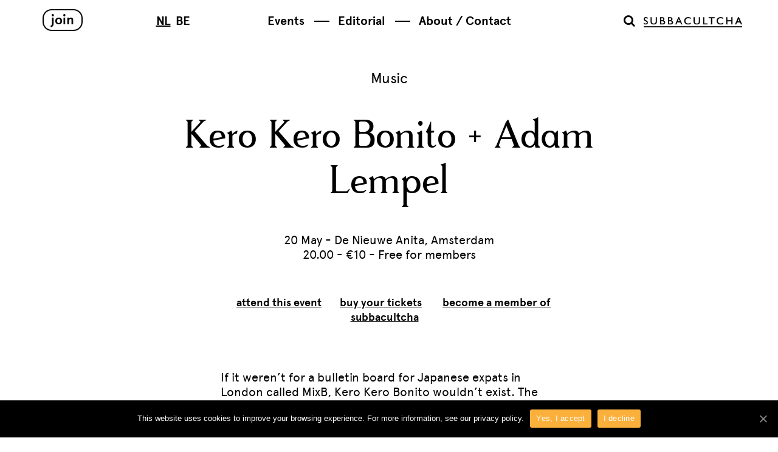

--- FILE ---
content_type: text/html; charset=UTF-8
request_url: https://subbacultcha.nl/event/kero-kero-bonito/
body_size: 6588
content:
<!doctype html>

<html lang="en-US">

<head>

	<meta charset="UTF-8">
	<meta http-equiv="X-UA-Compatible" content="IE=edge,chrome=1">
	<meta name="viewport" content="width=device-width, initial-scale=1.0">

	<link rel="shortcut icon" href="https://subbacultcha.nl/wp-content/themes/subbacultcha/img/favicon.ico">
	
	<!--[if lt IE 9]>
		<script src="http://html5shim.googlecode.com/svn/trunk/html5.js"></script>
	<![endif]-->

	
	<title>Kero Kero Bonito + Adam Lempel &raquo; Subbacultcha</title>
	<meta name="description" content="If it weren't for a bulletin board for Japanese expats in London called MixB, Kero Kero Bonito wouldn't exist. The London-based trio got together through...">
	<meta name="keywords" content="Kero Kero Bonito + Adam Lempel , Subbacultcha">
	<link rel='dns-prefetch' href='//ajax.googleapis.com' />
<link rel='dns-prefetch' href='//s.w.org' />
		<script type="text/javascript">
			window._wpemojiSettings = {"baseUrl":"https:\/\/s.w.org\/images\/core\/emoji\/12.0.0-1\/72x72\/","ext":".png","svgUrl":"https:\/\/s.w.org\/images\/core\/emoji\/12.0.0-1\/svg\/","svgExt":".svg","source":{"concatemoji":"https:\/\/subbacultcha.nl\/wp-includes\/js\/wp-emoji-release.min.js?ver=5.4.18"}};
			/*! This file is auto-generated */
			!function(e,a,t){var n,r,o,i=a.createElement("canvas"),p=i.getContext&&i.getContext("2d");function s(e,t){var a=String.fromCharCode;p.clearRect(0,0,i.width,i.height),p.fillText(a.apply(this,e),0,0);e=i.toDataURL();return p.clearRect(0,0,i.width,i.height),p.fillText(a.apply(this,t),0,0),e===i.toDataURL()}function c(e){var t=a.createElement("script");t.src=e,t.defer=t.type="text/javascript",a.getElementsByTagName("head")[0].appendChild(t)}for(o=Array("flag","emoji"),t.supports={everything:!0,everythingExceptFlag:!0},r=0;r<o.length;r++)t.supports[o[r]]=function(e){if(!p||!p.fillText)return!1;switch(p.textBaseline="top",p.font="600 32px Arial",e){case"flag":return s([127987,65039,8205,9895,65039],[127987,65039,8203,9895,65039])?!1:!s([55356,56826,55356,56819],[55356,56826,8203,55356,56819])&&!s([55356,57332,56128,56423,56128,56418,56128,56421,56128,56430,56128,56423,56128,56447],[55356,57332,8203,56128,56423,8203,56128,56418,8203,56128,56421,8203,56128,56430,8203,56128,56423,8203,56128,56447]);case"emoji":return!s([55357,56424,55356,57342,8205,55358,56605,8205,55357,56424,55356,57340],[55357,56424,55356,57342,8203,55358,56605,8203,55357,56424,55356,57340])}return!1}(o[r]),t.supports.everything=t.supports.everything&&t.supports[o[r]],"flag"!==o[r]&&(t.supports.everythingExceptFlag=t.supports.everythingExceptFlag&&t.supports[o[r]]);t.supports.everythingExceptFlag=t.supports.everythingExceptFlag&&!t.supports.flag,t.DOMReady=!1,t.readyCallback=function(){t.DOMReady=!0},t.supports.everything||(n=function(){t.readyCallback()},a.addEventListener?(a.addEventListener("DOMContentLoaded",n,!1),e.addEventListener("load",n,!1)):(e.attachEvent("onload",n),a.attachEvent("onreadystatechange",function(){"complete"===a.readyState&&t.readyCallback()})),(n=t.source||{}).concatemoji?c(n.concatemoji):n.wpemoji&&n.twemoji&&(c(n.twemoji),c(n.wpemoji)))}(window,document,window._wpemojiSettings);
		</script>
		<style type="text/css">
img.wp-smiley,
img.emoji {
	display: inline !important;
	border: none !important;
	box-shadow: none !important;
	height: 1em !important;
	width: 1em !important;
	margin: 0 .07em !important;
	vertical-align: -0.1em !important;
	background: none !important;
	padding: 0 !important;
}
</style>
	<link rel='stylesheet' id='wp-block-library-css'  href='https://subbacultcha.nl/wp-includes/css/dist/block-library/style.min.css?ver=5.4.18' type='text/css' media='all' />
<link rel='stylesheet' id='cookie-notice-front-css'  href='https://subbacultcha.nl/wp-content/plugins/cookie-notice/css/front.min.css?ver=5.4.18' type='text/css' media='all' />
<link rel='stylesheet' id='wp-event-manager-frontend-css'  href='https://subbacultcha.nl/wp-content/plugins/wp-event-manager/assets/css/frontend.min.css?ver=5.4.18' type='text/css' media='all' />
<link rel='stylesheet' id='wp-event-manager-jquery-ui-css-css'  href='https://subbacultcha.nl/wp-content/plugins/wp-event-manager/assets/js/jquery-ui/jquery-ui.css?ver=5.4.18' type='text/css' media='all' />
<link rel='stylesheet' id='wp-event-manager-jquery-timepicker-css-css'  href='https://subbacultcha.nl/wp-content/plugins/wp-event-manager/assets/js/jquery-timepicker/jquery.timepicker.min.css?ver=5.4.18' type='text/css' media='all' />
<link rel='stylesheet' id='wp-event-manager-grid-style-css'  href='https://subbacultcha.nl/wp-content/plugins/wp-event-manager/assets/css/wpem-grid.min.css?ver=5.4.18' type='text/css' media='all' />
<link rel='stylesheet' id='wp-event-manager-font-style-css'  href='https://subbacultcha.nl/wp-content/plugins/wp-event-manager/assets/fonts/style.css?ver=5.4.18' type='text/css' media='all' />
<link rel='stylesheet' id='bootstrap-css'  href='https://subbacultcha.nl/wp-content/themes/subbacultcha/css/bootstrap.css?ver=1593510989' type='text/css' media='all' />
<link rel='stylesheet' id='style-css'  href='https://subbacultcha.nl/wp-content/themes/subbacultcha/css/style.css?ver=1593510989' type='text/css' media='all' />
<script type='text/javascript'>
/* <![CDATA[ */
var cnArgs = {"ajaxUrl":"https:\/\/subbacultcha.nl\/wp-admin\/admin-ajax.php","nonce":"388f27c384","hideEffect":"fade","position":"bottom","onScroll":"0","onScrollOffset":"100","onClick":"0","cookieName":"cookie_notice_accepted","cookieTime":"31536000","cookieTimeRejected":"2592000","cookiePath":"\/","cookieDomain":"","redirection":"0","cache":"1","refuse":"1","revokeCookies":"0","revokeCookiesOpt":"automatic","secure":"1","coronabarActive":"0"};
/* ]]> */
</script>
<script type='text/javascript' src='https://subbacultcha.nl/wp-content/plugins/cookie-notice/js/front.min.js?ver=1.3.2'></script>
<link rel='https://api.w.org/' href='https://subbacultcha.nl/wp-json/' />
<link rel='prev' title='Antwon' href='https://subbacultcha.nl/event/antwon-2/' />
<link rel='next' title='Jessy Lanza + Fusée Dorée' href='https://subbacultcha.nl/event/jessy-lanza-2/' />
<link rel="canonical" href="https://subbacultcha.nl/event/kero-kero-bonito/" />
<link rel='shortlink' href='https://subbacultcha.nl/?p=31170' />
<link rel="alternate" type="application/json+oembed" href="https://subbacultcha.nl/wp-json/oembed/1.0/embed?url=https%3A%2F%2Fsubbacultcha.nl%2Fevent%2Fkero-kero-bonito%2F" />
<link rel="alternate" type="text/xml+oembed" href="https://subbacultcha.nl/wp-json/oembed/1.0/embed?url=https%3A%2F%2Fsubbacultcha.nl%2Fevent%2Fkero-kero-bonito%2F&#038;format=xml" />
				<script> (function(i,s,o,g,r,a,m){i['GoogleAnalyticsObject']=r;i[r]=i[r]||function(){ (i[r].q=i[r].q||[]).push(arguments)},i[r].l=1*new Date();a=s.createElement(o), m=s.getElementsByTagName(o)[0];a.async=1;a.src=g;m.parentNode.insertBefore(a,m) })(window,document,'script','//www.google-analytics.com/analytics.js','ga');  ga('create', 'UA-9443842-1', 'auto'); ga('send', 'pageview'); ga(‘set’, ‘anonymizeIp’, true); </script>
				<meta property="og:title" content="Kero Kero Bonito + Adam Lempel" />
	<meta property="og:description" content="If it weren't for a bulletin board for Japanese expats in London called MixB, Kero Kero Bonito wouldn't exist. The London-based trio got together through an advert on the lookout for a rapper, and..." />
	<meta property="og:image" content="https://subbacultcha.nl/wp-content/uploads/2016/03/kerokero-300x169.jpg" />
	<meta property="og:type" content="article" />
	<meta property="og:url" content="https://subbacultcha.nl/event/kero-kero-bonito/" />
	<meta property="og:site_name" content="Subbacultcha" />
	<script type="text/javascript"> var ajaxurl = 'https://subbacultcha.nl/wp-admin/admin-ajax.php'; </script><link rel="icon" href="https://subbacultcha.nl/wp-content/uploads/2024/05/cropped-Campaign-SUBBA-IS-PF-1-32x32.png" sizes="32x32" />
<link rel="icon" href="https://subbacultcha.nl/wp-content/uploads/2024/05/cropped-Campaign-SUBBA-IS-PF-1-192x192.png" sizes="192x192" />
<link rel="apple-touch-icon" href="https://subbacultcha.nl/wp-content/uploads/2024/05/cropped-Campaign-SUBBA-IS-PF-1-180x180.png" />
<meta name="msapplication-TileImage" content="https://subbacultcha.nl/wp-content/uploads/2024/05/cropped-Campaign-SUBBA-IS-PF-1-270x270.png" />

    <!-- Google Tag Manager -->
    <script>(function(w,d,s,l,i){w[l]=w[l]||[];w[l].push({'gtm.start':
            new Date().getTime(),event:'gtm.js'});var f=d.getElementsByTagName(s)[0],
            j=d.createElement(s),dl=l!='dataLayer'?'&l='+l:'';j.async=true;j.src=
            'https://www.googletagmanager.com/gtm.js?id='+i+dl;f.parentNode.insertBefore(j,f);
        })(window,document,'script','dataLayer','GTM-WP8ZMLV');</script>
    <!-- End Google Tag Manager -->

    <meta name="google-site-verification" content="e_zoXi7f5VcJY_h8RMdafNeyelwDP6j-SFAcpJjNBUY" />

</head>

<body class="event-template-default single single-event postid-31170 no-js cookies-not-set subbacultcha-robotmedia">
		
					<style>
		.header-large { background-image: url(https://subbacultcha.nl/wp-content/uploads/2025/12/image1-2.jpeg); }
		@media (min-width: 768px) {
			.header-large { background-image: url(https://subbacultcha.nl/wp-content/uploads/2025/12/userband-single-1.jpeg); }
		}
	</style>
	<header id="header" class="header  header-large-white ">
				<div class="header-nav">
	<div class="container">
		<div class="row">
			<div class="col-xs-4 col-md-3">
                <a href="https://subbacultcha.nl/signup/" class="btn btn-default pull-left">Join</a>
                <div class="lang-switch hidden-xs">
                    <a href="https://subbacultcha.nl" class="active">NL</a>
                    <a href="http://subbacultcha.be">BE</a>
                </div>
			</div>
			<nav class="col-xs-12 col-md-6 nav">
				<ul id="menu-new-header-menu" class="menu"><li id="menu-item-58306" class="menu-item menu-item-type-custom menu-item-object-custom menu-item-58306"><a href="https://subbacultcha.nl/events/">Events</a></li>
<li id="menu-item-58358" class="menu-item menu-item-type-post_type menu-item-object-page menu-item-58358"><a href="https://subbacultcha.nl/events/">Events</a></li>
<li id="menu-item-58303" class="menu-item menu-item-type-post_type menu-item-object-page current_page_parent menu-item-58303"><a href="https://subbacultcha.nl/editorial/">Editorial</a></li>
<li id="menu-item-58304" class="menu-item menu-item-type-post_type menu-item-object-page menu-item-58304"><a href="https://subbacultcha.nl/about-contact/">About / Contact</a></li>
</ul>			</nav>
			<div class="col-xs-4 col-md-3">
                <div class="hidden-xs hidden-sm">
                    <a href="https://subbacultcha.nl#content" class="logo logo--left">Subbacultcha</a>
                </div>
				<a href="https://subbacultcha.nl" class="search-icon pull-right hidden-sm hidden-xs toggle" data-selector=".header" data-class="open-search" data-focus="#s"><i class="fa fa-search"></i></a>
				<a href="#menu" class="menu-toggle toggle hidden-md hidden-lg" data-selector=".header" data-class="open-menu">Menu</a>
			</div>
            <div class="col-xs-4 hidden-lg hidden-md">
                <a href="https://subbacultcha.nl" class="search-icon pull-right toggle" data-selector=".header" data-class="open-search" data-focus="#s"><i class="fa fa-search"></i></a>
            </div>
		</div>
	</div>
	<div class="search-form">
		<div class="container">
			<div class="row">
				<div class="col-xs-12">
					<form role="search" method="get" class="form-inline" action="https://subbacultcha.nl/">
	<span class="arrow"></span>
	<div class="form-group">
		<input type="search" class="form-control" placeholder="Search for" value="" name="s" id="s" title="Search for" />
	</div>
	<input type="submit" class="btn btn-default btn-invert btn-search" value="Search">
</form>				</div>
			</div>
		</div>
	</div>
</div>	
	</header>
	<div id="content"></div>

	<div class="container min-height">
	<div class="row">
		<div class="col-xs-12 col-sm-10 col-sm-offset-1 col-md-8 col-md-offset-2 col-lg-6 col-lg-offset-3 entry">
							<span class="top-category"><a href="https://subbacultcha.nl/event-category/music/">Music</a></span>				<h1 class="title">Kero Kero Bonito + Adam Lempel</h1>
													<h3 class="subtitle">20 May - De Nieuwe Anita, Amsterdam<br>20.00 - €10 - Free for members</h3><div class="event_links event_links_top"><a href="https://www.facebook.com/events/1715177745372394/">Attend this event</a><a href="https://shop.ticketscript.com/channel/web2/get-dates/rid/P5UC82SV/eid/302645/language/nl">Buy your tickets</a>    <a href="https://subbacultcha.nl/signup/">Become a member of Subbacultcha </a>
</div>												<div class="the-content">
					<p>If it weren&#8217;t for a bulletin board for Japanese expats in London called MixB, Kero Kero Bonito wouldn&#8217;t exist. The London-based trio got together through an advert on the lookout for a rapper, and soon after released debut mixtape <em>Intro Bonito</em> on Double Denim in the fall of 2014. Following a silence since August, our attention was re-sparked by the freshly released video for &#8216;Lipslap&#8217; &#8211; Nothin&#8217; like the sound of Anglo-Japanese pop laced with J-pop and video game imprints in a world full of colours and glitter. Amsterdam-based Adam Lempel will provide support, bringing along his infectious, different kind of pop.</p>
<h3>Kero Kero Bonito</h3>
<p style="text-align: center; line-height: 22.35pt;" align="center"><span style="font-size: 13.5pt; font-family: 'Georgia','serif'; color: #333333;"><p class="social-content-links"><a href="https://www.facebook.com/kerokerobonito/?fref=ts"><i class="fa fa-facebook"></i></a><a href="https://soundcloud.com/kerokerobonito"><i class="fa fa-soundcloud"></i></a></p></span></p>
<div class="embed-responsive embed-responsive-16by9"><iframe width="560" height="315" src="https://www.youtube.com/embed/4aQBkCrpWOg?feature=oembed" frameborder="0" allowfullscreen></iframe></div>
<div class="embed-responsive embed-responsive-16by9"><iframe width="560" height="315" src="https://www.youtube.com/embed/LMdrk-vCACI?feature=oembed" frameborder="0" allowfullscreen></iframe></div>
<h3>Adam Lempel</h3>
<p style="text-align: center; line-height: 22.35pt;" align="center"><span style="font-size: 13.5pt; font-family: 'Georgia','serif'; color: #333333;"><p class="social-content-links"><a href="https://www.facebook.com/AdamLempelAndTheHeartbeats/?fref=ts"><i class="fa fa-facebook"></i></a><a href="https://soundcloud.com/adam-lempel"><i class="fa fa-soundcloud"></i></a></p></span></p>
<div class="embed-responsive embed-responsive-16by9"><iframe width="560" height="315" src="https://www.youtube.com/embed/8prV1eowTZc?feature=oembed" frameborder="0" allowfullscreen></iframe></div>
<div class="embed-responsive embed-responsive-16by9"><iframe width="560" height="315" src="https://www.youtube.com/embed/S15jyWpXZ-8?feature=oembed" frameborder="0" allowfullscreen></iframe></div>
														</div>
									<div class="event_links "><a href="https://www.facebook.com/events/1715177745372394/">Attend this event</a><a href="https://shop.ticketscript.com/channel/web2/get-dates/rid/P5UC82SV/eid/302645/language/nl">Buy your tickets</a>    <a href="https://subbacultcha.nl/signup/">Become a member of Subbacultcha </a>
</div>									</div>
					<div class="col-xs-12 col-md-8 col-md-offset-2 social-block no-links">
	<div class="social-shares">
		<span class="like"><div class="fb-like" data-href="https://subbacultcha.nl/event/kero-kero-bonito/" data-layout="button_count" data-action="like" data-show-faces="false" data-share="false"></div></span>
		<span class="tweet"><a href="https://twitter.com/share" class="twitter-share-button" data-via="SubbacultchaNL">Tweet</a></span>
		<span class="share"><div class="fb-share-button" data-href="https://subbacultcha.nl/event/kero-kero-bonito/" data-layout="button_count"></div></span>
	</div>
	</div>
				<div class="col-xs-12 related">
	<h2 class="section-title">Related</h2>

	<div class="row related-items isotope" data-layoutmode="fitRows">
					<article class="col-xs-12 col-sm-6 col-md-3 card blog-card ">
			<span class="post-type">Editorial</span>
		<div class="grid-sizer"></div>
	<div class="thumbnail">
					<a href="https://subbacultcha.nl/2016/05/19/empress-of/"><img src="https://subbacultcha.nl/wp-content/uploads/2016/02/empress_of_1_151116-720x464.jpg" class="img-responsive wp-post-image" alt="" srcset="https://subbacultcha.nl/wp-content/uploads/2016/02/empress_of_1_151116-720x464.jpg 720w, https://subbacultcha.nl/wp-content/uploads/2016/02/empress_of_1_151116-300x193.jpg 300w, https://subbacultcha.nl/wp-content/uploads/2016/02/empress_of_1_151116-768x495.jpg 768w, https://subbacultcha.nl/wp-content/uploads/2016/02/empress_of_1_151116-1024x660.jpg 1024w, https://subbacultcha.nl/wp-content/uploads/2016/02/empress_of_1_151116.jpg 2048w" sizes="(max-width: 720px) 100vw, 720px" /></a>
			</div>
	<h2><a href="https://subbacultcha.nl/2016/05/19/empress-of/">Empress Of</a></h2>
	<span class="category"><a href="https://subbacultcha.nl/category/features/" rel="category tag">Features</a> <span>//</span> <a href="https://subbacultcha.nl/category/magazine/" rel="category tag">Magazine</a></span>
	<p>The singular artist on glitter, artistic expression and leading by example</p></article>
					<article class="col-xs-12 col-sm-6 col-md-3 card blog-card ">
			<span class="post-type">Editorial</span>
		<div class="grid-sizer"></div>
	<div class="thumbnail">
					<a href="https://subbacultcha.nl/2016/05/12/antwon/"><img src="https://subbacultcha.nl/wp-content/uploads/2015/03/antwon11-720x960.jpg" class="img-responsive wp-post-image" alt="" srcset="https://subbacultcha.nl/wp-content/uploads/2015/03/antwon11-720x960.jpg 720w, https://subbacultcha.nl/wp-content/uploads/2015/03/antwon11-225x300.jpg 225w, https://subbacultcha.nl/wp-content/uploads/2015/03/antwon11-768x1024.jpg 768w, https://subbacultcha.nl/wp-content/uploads/2015/03/antwon11.jpg 1500w" sizes="(max-width: 720px) 100vw, 720px" /></a>
			</div>
	<h2><a href="https://subbacultcha.nl/2016/05/12/antwon/">Antwon</a></h2>
	<span class="category"><a href="https://subbacultcha.nl/category/features/">Features</a> <span>//</span> <a href="https://subbacultcha.nl/category/features/interview-features/" rel="category tag">Interview</a></span>
	<p>LA nature boy Antwon takes five to sit down and mull over leaps of faith, risks, vomit and girls</p></article>
					<article class="col-xs-12 col-sm-6 col-md-3 card events-card ">
			<span class="post-type">Event</span>
		<div class="grid-sizer"></div>
	<div class="thumbnail">
					<a href="https://subbacultcha.nl/event/mothers/"><img src="https://subbacultcha.nl/wp-content/uploads/2016/03/motherz-720x400.jpg" class="img-responsive wp-post-image" alt="" /></a>
			</div>
	<div class="info">
		<h2><a href="https://subbacultcha.nl/event/mothers/">Mothers + Globelamp</a></h2>
		<span class="category"><a href="https://subbacultcha.nl/event-category/music/" rel="tag">Music</a></span>
		<span class="date">28 May</span>
		<span class="location">De Nieuwe Anita, Amsterdam</span>
	</div>
</article>
							<article class="col-xs-12 col-sm-6 col-md-3 card events-card ">
			<span class="post-type">Event</span>
		<div class="grid-sizer"></div>
	<div class="thumbnail">
					<a href="https://subbacultcha.nl/event/the-one-minutes-x-uitkijk-uncomfortable-encounters-2/"><img src="https://subbacultcha.nl/wp-content/uploads/2026/01/Screenshot-2026-01-23-at-16.26.19-720x400.png" class="img-responsive wp-post-image" alt="" /></a>
			</div>
	<div class="info">
		<h2><a href="https://subbacultcha.nl/event/the-one-minutes-x-uitkijk-uncomfortable-encounters-2/">The One Minutes x Uitkijk: Uncomfortable Encounters</a></h2>
		<span class="category"><a href="https://subbacultcha.nl/event-category/film/" rel="tag">Film</a></span>
		<span class="date">31 January</span>
		<span class="location">De Uitkijk, Amsterdam</span>
	</div>
</article>
			</div>
</div>
			</div>
</div>

	<footer id="footer" class="footer container">
		<div class="row">
												<div class="col-xs-12 col-sm-10 col-sm-offset-1">
	<div class="footer-cta">
		<p>Free access for Subbacultcha members.</p>
		<span>Join us here <a href="https://subbacultcha.nl/signup/" class="btn btn-smiley"><span class="eyes"></span><span class="smile"></span></a></span>
	</div>
</div>				
							
			<div class="col-xs-12 footer-nav">
	<a href="https://subbacultcha.nl/contact/" class="nav-contact">Contact</a>
	<a href="https://subbacultcha.nl/signup/" class="nav-join">Join</a>
	<nav class="social">
        <a href="https://www.facebook.com/SubbacultchaNL"><i class="fa fa-facebook"></i></a>
        <a href=""><i class="fa fa-twitter"></i></a>
        <a href=""><i class="fa fa-lastfm"></i></a>
        <a href=""><i class="fa fa-soundcloud"></i></a>
        <a href=""><i class="fa fa-vimeo-square"></i></a>
        <a href="https://instagram.com/subbacultchaaaa"><i class="fa fa-instagram"></i></a>
	</nav>
</div>		</div>
	</footer>

	<script type='text/javascript' src='//ajax.googleapis.com/ajax/libs/jquery/1.10.2/jquery.min.js'></script>
<script type='text/javascript' src='https://subbacultcha.nl/wp-content/plugins/wp-event-manager/assets/js/common.min.js?ver=3.1.28'></script>
<script type='text/javascript' src='https://subbacultcha.nl/wp-includes/js/jquery/ui/core.min.js?ver=1.11.4'></script>
<script type='text/javascript' src='https://subbacultcha.nl/wp-content/plugins/wp-event-manager/assets/js/jquery-timepicker/jquery.timepicker.min.js?ver=3.1.28'></script>
<script type='text/javascript' src='https://subbacultcha.nl/wp-content/themes/subbacultcha/js/functions.js?ver=1593510989'></script>
<script type='text/javascript' src='https://subbacultcha.nl/wp-includes/js/wp-embed.min.js?ver=5.4.18'></script>

		<!-- Cookie Notice plugin v1.3.2 by Digital Factory https://dfactory.eu/ -->
		<div id="cookie-notice" role="banner" class="cookie-notice-hidden cookie-revoke-hidden cn-position-bottom" aria-label="Cookie Notice" style="background-color: rgba(0,0,0,1);"><div class="cookie-notice-container" style="color: #fff;"><span id="cn-notice-text" class="cn-text-container">This website uses cookies to improve your browsing experience. For more information, see our <a class="fa-inverse" href="/privacystatement/">privacy policy</a>.</span><span id="cn-notice-buttons" class="cn-buttons-container"><a href="#" id="cn-accept-cookie" data-cookie-set="accept" class="cn-set-cookie cn-button wp-default button" aria-label="Yes, I accept">Yes, I accept</a><a href="#" id="cn-refuse-cookie" data-cookie-set="refuse" class="cn-set-cookie cn-button wp-default button" aria-label="I decline">I decline</a></span><a href="javascript:void(0);" id="cn-close-notice" data-cookie-set="accept" class="cn-close-icon" aria-label="Yes, I accept"></a></div>
			
		</div>
		<!-- / Cookie Notice plugin -->
    <!-- Google Tag Manager (noscript) -->
    <noscript>
        <iframe src="https://www.googletagmanager.com/ns.html?id=GTM-WP8ZMLV"
        height="0" width="0" style="display:none;visibility:hidden"></iframe>
    </noscript>
    <!-- End Google Tag Manager (noscript) -->

</body>

</html>